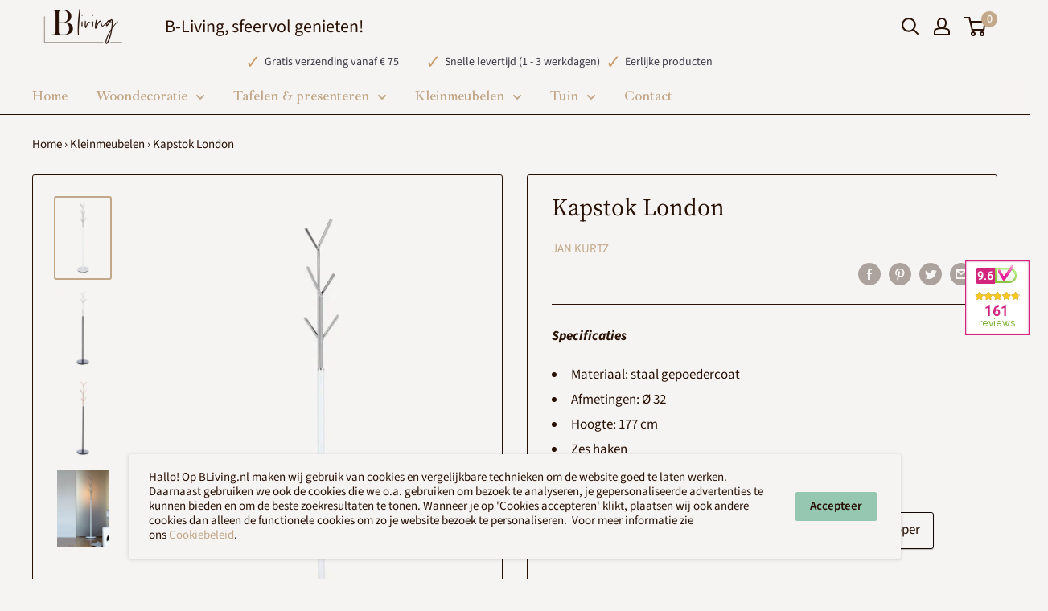

--- FILE ---
content_type: text/css
request_url: https://www.bliving.nl/cdn/shop/t/20/assets/custom.css?v=7806776600131195841639979051
body_size: -77
content:
.slideshow__content-wrapper{color:#c2a788}.template-index section.home-bliving-text{margin:60px 0}.spr-summary-actions-togglereviews{color:#c2a788}body .header-gold-text ul{max-width:670px;width:100%;margin:0 auto}body .header-gold-text ul li{margin-left:0;text-align:left;padding-left:0}body .header-gold-text ul li span{padding-left:24px}.header-gold-text.header-gold-text-slider{padding-bottom:9px}.mobile-menu .icon--nav-triangle-borderless{display:none}.mobile-menu{border-top:1px solid #ccc}.product-specificate a{color:#c2a788}.product-item__image-wrapper{position:relative}.variant-badge{height:20px;width:20px;background:#384530;color:#fff;line-height:19px;text-align:center;border-radius:100%;position:absolute;right:0;bottom:0;font-size:13px}.variant-badge span{display:block}.product-specificate{margin-top:15px}.product-specificate li span{padding:0 3px}.recommendations .flickity-slider{position:unset;display:inline-block}.recommendations .product-item--vertical{float:left}.webshop_container iframe{position:fixed;top:45%;right:0;z-index:1}@media screen and (max-width: 991px){.header .header__inner{-webkit-flex-wrap:wrap;-moz-flex-wrap:wrap;-ms-flex-wrap:wrap;-o-flex-wrap:wrap;flex-wrap:wrap}.header .header__inner .headerText{font-size:14px}}@media screen and (max-width: 767px){.header .header__inner .headerText{font-size:22px;width:100%;text-align:center}.header__search-action-wrapper{position:absolute;right:12px;top:16px}body .header-gold-text ul li{display:inline-block!important;text-align:center}.header{border-bottom:1px solid #281004}.template-index .header{border-bottom:none}.webshop_container iframe{top:auto;right:0;bottom:8%;left:0}.mob-img-fixed .webshop_container{display:none}}
/*# sourceMappingURL=/cdn/shop/t/20/assets/custom.css.map?v=7806776600131195841639979051 */


--- FILE ---
content_type: text/css; charset=utf-8
request_url: https://fonts.googleapis.com/css?family=Ibarra+Real+Nova:400,400i,600,600i,700,700i&display=swap
body_size: 235
content:
/* latin-ext */
@font-face {
  font-family: 'Ibarra Real Nova';
  font-style: italic;
  font-weight: 400;
  font-display: swap;
  src: url(https://fonts.gstatic.com/s/ibarrarealnova/v30/sZlZdQiA-DBIDCcaWtQzL4BZHoiDkH5oHfRqHOJqEU-p.woff2) format('woff2');
  unicode-range: U+0100-02BA, U+02BD-02C5, U+02C7-02CC, U+02CE-02D7, U+02DD-02FF, U+0304, U+0308, U+0329, U+1D00-1DBF, U+1E00-1E9F, U+1EF2-1EFF, U+2020, U+20A0-20AB, U+20AD-20C0, U+2113, U+2C60-2C7F, U+A720-A7FF;
}
/* latin */
@font-face {
  font-family: 'Ibarra Real Nova';
  font-style: italic;
  font-weight: 400;
  font-display: swap;
  src: url(https://fonts.gstatic.com/s/ibarrarealnova/v30/sZlZdQiA-DBIDCcaWtQzL4BZHoiDkH5oE_RqHOJqEQ.woff2) format('woff2');
  unicode-range: U+0000-00FF, U+0131, U+0152-0153, U+02BB-02BC, U+02C6, U+02DA, U+02DC, U+0304, U+0308, U+0329, U+2000-206F, U+20AC, U+2122, U+2191, U+2193, U+2212, U+2215, U+FEFF, U+FFFD;
}
/* latin-ext */
@font-face {
  font-family: 'Ibarra Real Nova';
  font-style: italic;
  font-weight: 600;
  font-display: swap;
  src: url(https://fonts.gstatic.com/s/ibarrarealnova/v30/sZlZdQiA-DBIDCcaWtQzL4BZHoiDkH5oHfRqHOJqEU-p.woff2) format('woff2');
  unicode-range: U+0100-02BA, U+02BD-02C5, U+02C7-02CC, U+02CE-02D7, U+02DD-02FF, U+0304, U+0308, U+0329, U+1D00-1DBF, U+1E00-1E9F, U+1EF2-1EFF, U+2020, U+20A0-20AB, U+20AD-20C0, U+2113, U+2C60-2C7F, U+A720-A7FF;
}
/* latin */
@font-face {
  font-family: 'Ibarra Real Nova';
  font-style: italic;
  font-weight: 600;
  font-display: swap;
  src: url(https://fonts.gstatic.com/s/ibarrarealnova/v30/sZlZdQiA-DBIDCcaWtQzL4BZHoiDkH5oE_RqHOJqEQ.woff2) format('woff2');
  unicode-range: U+0000-00FF, U+0131, U+0152-0153, U+02BB-02BC, U+02C6, U+02DA, U+02DC, U+0304, U+0308, U+0329, U+2000-206F, U+20AC, U+2122, U+2191, U+2193, U+2212, U+2215, U+FEFF, U+FFFD;
}
/* latin-ext */
@font-face {
  font-family: 'Ibarra Real Nova';
  font-style: italic;
  font-weight: 700;
  font-display: swap;
  src: url(https://fonts.gstatic.com/s/ibarrarealnova/v30/sZlZdQiA-DBIDCcaWtQzL4BZHoiDkH5oHfRqHOJqEU-p.woff2) format('woff2');
  unicode-range: U+0100-02BA, U+02BD-02C5, U+02C7-02CC, U+02CE-02D7, U+02DD-02FF, U+0304, U+0308, U+0329, U+1D00-1DBF, U+1E00-1E9F, U+1EF2-1EFF, U+2020, U+20A0-20AB, U+20AD-20C0, U+2113, U+2C60-2C7F, U+A720-A7FF;
}
/* latin */
@font-face {
  font-family: 'Ibarra Real Nova';
  font-style: italic;
  font-weight: 700;
  font-display: swap;
  src: url(https://fonts.gstatic.com/s/ibarrarealnova/v30/sZlZdQiA-DBIDCcaWtQzL4BZHoiDkH5oE_RqHOJqEQ.woff2) format('woff2');
  unicode-range: U+0000-00FF, U+0131, U+0152-0153, U+02BB-02BC, U+02C6, U+02DA, U+02DC, U+0304, U+0308, U+0329, U+2000-206F, U+20AC, U+2122, U+2191, U+2193, U+2212, U+2215, U+FEFF, U+FFFD;
}
/* latin-ext */
@font-face {
  font-family: 'Ibarra Real Nova';
  font-style: normal;
  font-weight: 400;
  font-display: swap;
  src: url(https://fonts.gstatic.com/s/ibarrarealnova/v30/sZlfdQiA-DBIDCcaWtQzL4BZHoiDkHVYEf5tPuBaEA.woff2) format('woff2');
  unicode-range: U+0100-02BA, U+02BD-02C5, U+02C7-02CC, U+02CE-02D7, U+02DD-02FF, U+0304, U+0308, U+0329, U+1D00-1DBF, U+1E00-1E9F, U+1EF2-1EFF, U+2020, U+20A0-20AB, U+20AD-20C0, U+2113, U+2C60-2C7F, U+A720-A7FF;
}
/* latin */
@font-face {
  font-family: 'Ibarra Real Nova';
  font-style: normal;
  font-weight: 400;
  font-display: swap;
  src: url(https://fonts.gstatic.com/s/ibarrarealnova/v30/sZlfdQiA-DBIDCcaWtQzL4BZHoiDkHtYEf5tPuA.woff2) format('woff2');
  unicode-range: U+0000-00FF, U+0131, U+0152-0153, U+02BB-02BC, U+02C6, U+02DA, U+02DC, U+0304, U+0308, U+0329, U+2000-206F, U+20AC, U+2122, U+2191, U+2193, U+2212, U+2215, U+FEFF, U+FFFD;
}
/* latin-ext */
@font-face {
  font-family: 'Ibarra Real Nova';
  font-style: normal;
  font-weight: 600;
  font-display: swap;
  src: url(https://fonts.gstatic.com/s/ibarrarealnova/v30/sZlfdQiA-DBIDCcaWtQzL4BZHoiDkHVYEf5tPuBaEA.woff2) format('woff2');
  unicode-range: U+0100-02BA, U+02BD-02C5, U+02C7-02CC, U+02CE-02D7, U+02DD-02FF, U+0304, U+0308, U+0329, U+1D00-1DBF, U+1E00-1E9F, U+1EF2-1EFF, U+2020, U+20A0-20AB, U+20AD-20C0, U+2113, U+2C60-2C7F, U+A720-A7FF;
}
/* latin */
@font-face {
  font-family: 'Ibarra Real Nova';
  font-style: normal;
  font-weight: 600;
  font-display: swap;
  src: url(https://fonts.gstatic.com/s/ibarrarealnova/v30/sZlfdQiA-DBIDCcaWtQzL4BZHoiDkHtYEf5tPuA.woff2) format('woff2');
  unicode-range: U+0000-00FF, U+0131, U+0152-0153, U+02BB-02BC, U+02C6, U+02DA, U+02DC, U+0304, U+0308, U+0329, U+2000-206F, U+20AC, U+2122, U+2191, U+2193, U+2212, U+2215, U+FEFF, U+FFFD;
}
/* latin-ext */
@font-face {
  font-family: 'Ibarra Real Nova';
  font-style: normal;
  font-weight: 700;
  font-display: swap;
  src: url(https://fonts.gstatic.com/s/ibarrarealnova/v30/sZlfdQiA-DBIDCcaWtQzL4BZHoiDkHVYEf5tPuBaEA.woff2) format('woff2');
  unicode-range: U+0100-02BA, U+02BD-02C5, U+02C7-02CC, U+02CE-02D7, U+02DD-02FF, U+0304, U+0308, U+0329, U+1D00-1DBF, U+1E00-1E9F, U+1EF2-1EFF, U+2020, U+20A0-20AB, U+20AD-20C0, U+2113, U+2C60-2C7F, U+A720-A7FF;
}
/* latin */
@font-face {
  font-family: 'Ibarra Real Nova';
  font-style: normal;
  font-weight: 700;
  font-display: swap;
  src: url(https://fonts.gstatic.com/s/ibarrarealnova/v30/sZlfdQiA-DBIDCcaWtQzL4BZHoiDkHtYEf5tPuA.woff2) format('woff2');
  unicode-range: U+0000-00FF, U+0131, U+0152-0153, U+02BB-02BC, U+02C6, U+02DA, U+02DC, U+0304, U+0308, U+0329, U+2000-206F, U+20AC, U+2122, U+2191, U+2193, U+2212, U+2215, U+FEFF, U+FFFD;
}


--- FILE ---
content_type: text/javascript
request_url: https://www.bliving.nl/cdn/shop/t/20/assets/custom.js?v=108178492182689506161639978705
body_size: -77
content:
$(document).ready(function(){$(".header-gold-text-slider ul").slick({dots:!1,speed:300,slidesToShow:3,slidesToScroll:3,arrows:!1,responsive:[{breakpoint:1024,settings:{slidesToShow:3,slidesToScroll:3,infinite:!1,dots:!1}},{breakpoint:767,settings:{slidesToShow:1,slidesToScroll:1,autoplay:!0}},{breakpoint:480,settings:{slidesToShow:1,slidesToScroll:1,autoplay:!0}}]}),$(document).on("click",".spr-summary-actions-togglereviews",function(){$(".spr-content .spr-reviews").toggle()}),$("body").on("click",'[name="checkout"], [name="goto_pp"], [name="goto_gc"]',function(){if($("#agree").is(":checked"))$(this).submit();else return alert("Je moet akkoord gaan met de algemene voorwaarden om verder te gaan."),!1}),$(".header__search-toggle").on("click",function(e){$(".header__search-bar-wrapper").toggleClass("_expand"),$(".header__action-item--search").toggleClass("_expand"),e.preventDefault()}),$(".layout-filter .heading").on("click",function(e){$(".layout-filter .collection__filter-group").slideToggle(),e.preventDefault()})}),$(document).ready(function(){function equalProductGallery(){var productGallery=$(".product-block-list__item--gallery .card").height(),productItenInfo=$(".product-block-list__item--info .item-info-card").height();productItenInfo>productGallery?$(".product-block-list__item--gallery .product-gallery-card").css("min-height",productItenInfo+"px"):$(".product-block-list__item--info .item-info-card").css("min-height",productGallery+"px")}function equalProductTrust(){var productTrust=$(".product-block-list__item--trust").height(),totalReviewsHeight=productTrust-30;$(".product-block-list__item--info .review-card").css("min-height",totalReviewsHeight+"px")}$(window).width()>="1000"&&setTimeout(function(){var productBlockList=$(".product-block-list").height();$(".product-block-list").css("min-height",productBlockList+"px"),equalProductGallery(),equalProductTrust()},1e3),$(window).scroll(function(){var scroll=$(window).scrollTop();console.log("scroll"),scroll>=10?$("body").addClass("mob-img-fixed"):$("body").removeClass("mob-img-fixed")})}),$(window).resize(function(){function equalProductGallery(){var productGallery=$(".product-block-list__item--gallery .card").height(),productItenInfo=$(".product-block-list__item--info .item-info-card").height();productItenInfo>productGallery?$(".product-block-list__item--gallery .product-gallery-card").css("min-height",productItenInfo+"px"):$(".product-block-list__item--info .item-info-card").css("min-height",productGallery+"px")}function equalProductTrust(){var productTrust=$(".product-block-list__item--trust").height(),totalReviewsHeight=productTrust-30;$(".product-block-list__item--info .review-card").css("min-height",totalReviewsHeight+"px")}$(window).width()>="1000"&&setTimeout(function(){var productBlockList=$(".product-block-list").height();$(".product-block-list").css("min-height",productBlockList+"px"),equalProductGallery(),equalProductTrust()},1e3)});
//# sourceMappingURL=/cdn/shop/t/20/assets/custom.js.map?v=108178492182689506161639978705


--- FILE ---
content_type: text/javascript
request_url: https://www.bliving.nl/cdn/shop/t/20/assets/custom-review.js?v=86428899169580973451639973156
body_size: -607
content:
$(document).ready(function(){
   
  //alert("hi3"); 
   $(".spr-review-header-title h3").click(function(){
     alert("hi3123");
  });
 
});
